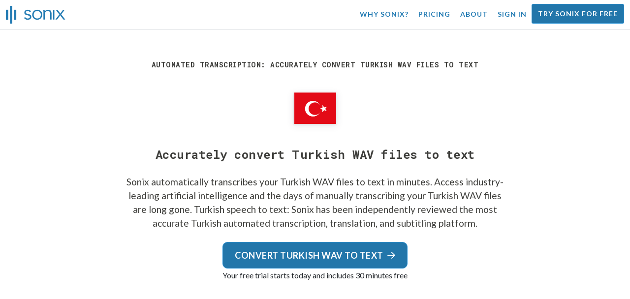

--- FILE ---
content_type: text/html; charset=utf-8
request_url: https://sonix.ai/convert-turkish-wav-files-to-text
body_size: 10835
content:
<!DOCTYPE html><html lang="en"><head><title>Accurately convert Turkish WAV files to text | Sonix</title><script>window.dataLayer = window.dataLayer || [];
dataLayer.push({'userId': ''});
dataLayer.push({'sonixId': ''});
dataLayer.push({'sonixIsCustomer': ''});</script><script>(function(w,d,s,l,i){w[l]=w[l]||[];w[l].push({'gtm.start': new Date().getTime(),event:'gtm.js'});var f=d.getElementsByTagName(s)[0], j=d.createElement(s),dl=l!='dataLayer'?'&l='+l:'';j.async=true;j.src= 'https://www.googletagmanager.com/gtm.js?id='+i+dl;f.parentNode.insertBefore(j,f); })(window,document,'script','dataLayer','GTM-TLWL6QS');</script><script>// Push pageview event after GTM loads
dataLayer.push({
  'event': 'page_view',
  'page_path': window.location.pathname,
  'page_title': document.title,
  'page_location': window.location.href
});</script><meta charset="utf-8" /><meta content="width=device-width, initial-scale=1, minimum-scale=1, shrink-to-fit=no" name="viewport" /><meta content="#237bb3" name="theme-color" /><meta content="Sonix is the best way for you to convert Turkish WAV files to text using our cutting-edge speech-to-text technology. Sonix has been independently reviewed as the most accurate Turkish transcription, translation, and subtitling service. Try Sonix for free today!" name="description" /><meta content="on" http-equiv="x-dns-prefetch-control" /><link href="//ajax.googleapis.com" rel="dns-prefetch" /><link href="//fonts.googleapis.com" rel="dns-prefetch" /><link href="//cdnjs.cloudflare.com" rel="dns-prefetch" /><link href="//www.googletagmanager.com" rel="dns-prefetch" /><link href="https://sonix.ai/convert-turkish-wav-files-to-text" rel="canonical" /><link href="https://sonix.ai/convert-turkish-wav-files-to-text" hreflang="x-default" rel="alternate" /><link href="https://sonix.ai/convert-turkish-wav-files-to-text" hreflang="en" rel="alternate" /><link href="https://sonix.ai/es/convert-turkish-wav-files-to-text" hreflang="es" rel="alternate" /><link href="https://sonix.ai/de/convert-turkish-wav-files-to-text" hreflang="de" rel="alternate" /><link href="https://sonix.ai/fr/convert-turkish-wav-files-to-text" hreflang="fr" rel="alternate" /><link href="https://sonix.ai/ru/convert-turkish-wav-files-to-text" hreflang="ru" rel="alternate" /><link href="https://sonix.ai/pt/convert-turkish-wav-files-to-text" hreflang="pt" rel="alternate" /><link href="https://sonix.ai/nl/convert-turkish-wav-files-to-text" hreflang="nl" rel="alternate" /><link href="https://sonix.ai/zh/convert-turkish-wav-files-to-text" hreflang="zh" rel="alternate" /><link href="https://sonix.ai/tr/convert-turkish-wav-files-to-text" hreflang="tr" rel="alternate" /><link href="https://sonix.ai/da/convert-turkish-wav-files-to-text" hreflang="da" rel="alternate" /><link href="https://sonix.ai/ja/convert-turkish-wav-files-to-text" hreflang="ja" rel="alternate" /><meta content="Accurately convert Turkish WAV files to text | Sonix" itemprop="name" /><meta content="Sonix is the best way for you to convert Turkish WAV files to text using our cutting-edge speech-to-text technology. Sonix has been independently reviewed as the most accurate Turkish transcription, translation, and subtitling service. Try Sonix for free today!" itemprop="description" /><meta content="https://sonix.ai/sonix-share-image.jpg" itemprop="image" /><meta content="summary" name="twitter:card" /><meta content="@trysonix" name="twitter:site" /><meta content="Accurately convert Turkish WAV files to text | Sonix" name="twitter:title" /><meta content="Sonix is the best way for you to convert Turkish WAV files to text using our cutting-edge speech-to-text technology. Sonix has been independently reviewed as the most accurate Turkish transcription, translation, and subtitling service. Try Sonix for free today!" name="twitter:description" /><meta content="@trysonix" name="twitter:creator" /><meta content="https://sonix.ai/sonix-share-image.jpg" name="twitter:image:src" /><meta content="Accurately convert Turkish WAV files to text | Sonix" property="og:title" /><meta content="article" property="og:type" /><meta content="https://sonix.ai/convert-turkish-wav-files-to-text" property="og:url" /><meta content="https://sonix.ai/sonix-share-image.jpg" property="og:image" /><meta content="https://sonix.ai/sonix-share-image.jpg" property="og:image:secure_url" /><meta content="Sonix is the best way for you to convert Turkish WAV files to text using our cutting-edge speech-to-text technology. Sonix has been independently reviewed as the most accurate Turkish transcription, translation, and subtitling service. Try Sonix for free today!" property="og:description" /><meta content="Sonix" property="og:site_name" /><meta content="en" property="og:locale" /><meta content="1013691755439806" property="fb:admins" /><script src="//d2wy8f7a9ursnm.cloudfront.net/v4/bugsnag.min.js"></script><script>window.bugsnagClient = bugsnag({
  apiKey: '93e57eeb3b18542fed46e12c5b7cd686',
  appVersion: '1.1',
  user: {"id":null,"name":null,"email":null}
})</script><script>/*! loadCSS. [c]2017 Filament Group, Inc. MIT License */
/* This file is meant as a standalone workflow for
- testing support for link[rel=preload]
- enabling async CSS loading in browsers that do not support rel=preload
- applying rel preload css once loaded, whether supported or not.
*/
(function (w) {
  "use strict";
  // rel=preload support test
  if (!w.loadCSS) {
    w.loadCSS = function () {
    };
  }
  // define on the loadCSS obj
  var rp = loadCSS.relpreload = {};
  // rel=preload feature support test
  // runs once and returns a function for compat purposes
  rp.support = (function () {
    var ret;
    try {
      ret = w.document.createElement("link").relList.supports("preload");
    } catch (e) {
      ret = false;
    }
    return function () {
      return ret;
    };
  })();

  // if preload isn't supported, get an asynchronous load by using a non-matching media attribute
  // then change that media back to its intended value on load
  rp.bindMediaToggle = function (link) {
    // remember existing media attr for ultimate state, or default to 'all'
    var finalMedia = link.media || "all";

    function enableStylesheet() {
      // unbind listeners
      if (link.addEventListener) {
        link.removeEventListener("load", enableStylesheet);
      } else if (link.attachEvent) {
        link.detachEvent("onload", enableStylesheet);
      }
      link.setAttribute("onload", null);
      link.media = finalMedia;
    }

    // bind load handlers to enable media
    if (link.addEventListener) {
      link.addEventListener("load", enableStylesheet);
    } else if (link.attachEvent) {
      link.attachEvent("onload", enableStylesheet);
    }

    // Set rel and non-applicable media type to start an async request
    // note: timeout allows this to happen async to let rendering continue in IE
    setTimeout(function () {
      link.rel = "stylesheet";
      link.media = "only x";
    });
    // also enable media after 3 seconds,
    // which will catch very old browsers (android 2.x, old firefox) that don't support onload on link
    setTimeout(enableStylesheet, 3000);
  };

  // loop through link elements in DOM
  rp.poly = function () {
    // double check this to prevent external calls from running
    if (rp.support()) {
      return;
    }
    var links = w.document.getElementsByTagName("link");
    for (var i = 0; i < links.length; i++) {
      var link = links[i];
      // qualify links to those with rel=preload and as=style attrs
      if (link.rel === "preload" && link.getAttribute("as") === "style" && !link.getAttribute("data-loadcss")) {
        // prevent rerunning on link
        link.setAttribute("data-loadcss", true);
        // bind listeners to toggle media back
        rp.bindMediaToggle(link);
      }
    }
  };

  // if unsupported, run the polyfill
  if (!rp.support()) {
    // run once at least
    rp.poly();

    // rerun poly on an interval until onload
    var run = w.setInterval(rp.poly, 500);
    if (w.addEventListener) {
      w.addEventListener("load", function () {
        rp.poly();
        w.clearInterval(run);
      });
    } else if (w.attachEvent) {
      w.attachEvent("onload", function () {
        rp.poly();
        w.clearInterval(run);
      });
    }
  }


  // commonjs
  if (typeof exports !== "undefined") {
    exports.loadCSS = loadCSS;
  }
  else {
    w.loadCSS = loadCSS;
  }
}(typeof global !== "undefined" ? global : this) );</script><script src="https://kit.fontawesome.com/ab8a76ed57.js" crossorigin="anonymous" async="async"></script><script>WebFontConfig = {
  google: { families: ['Lato:300,400,700', 'Roboto+Mono:400,700&display=swap'] }
};
(function(d) {
  var wf = d.createElement('script'), s = d.scripts[0];
  wf.src = 'https://ajax.googleapis.com/ajax/libs/webfont/1.6.26/webfont.js';
  wf.async = true;
  s.parentNode.insertBefore(wf, s);
})(document);</script><link href="/apple-touch-icon.png?v=7k4vWN7x9l" rel="apple-touch-icon" sizes="180x180" /><link href="/favicon-32x32.png?v=7k4vWN7x9l" rel="icon" sizes="32x32" type="image/png" /><link href="/favicon-16x16.png?v=7k4vWN7x9l" rel="icon" sizes="16x16" type="image/png" /><link href="/site.webmanifest?v=7k4vWN7x9l" rel="manifest" /><link color="#2276aa" href="/safari-pinned-tab.svg?v=7k4vWN7x9l" rel="mask-icon" /><link href="/favicon.ico?v=7k4vWN7x9l" rel="shortcut icon" /><meta content="Sonix" name="apple-mobile-web-app-title" /><meta content="Sonix" name="application-name" /><meta content="#2276aa" name="msapplication-TileColor" /><meta content="#ffffff" name="theme-color" /><link rel="stylesheet" href="/packs/css/corp-fac5493d.css" media="screen" /><script src="/packs/js/corp-894ebef45500e496bcf6.js"></script><script async="" src="https://accounts.google.com/gsi/client"></script></head><body id="page--top"><noscript><iframe height="0" src="https://www.googletagmanager.com/ns.html?id=GTM-TLWL6QS" style="display:none;visibility:hidden" width="0"></iframe></noscript><div class="fixed-top corp-top"><nav class="navbar navbar-expand-md navbar-blue" role="navigation"><div class="container-fluid"><a class="navbar-brand" href="/"><img width="121px" height="36px" style="max-height: 2.25rem;" alt="Sonix Home | Automatically transcribe your audio and video with the latest artificial intelligence technology" src="/packs/media/images/brand/sonix-logo-corp-blue-e410f51ea5d828c873016d7e925b9386.svg" /></a><button aria-controls="navbarNavDropdown" aria-expanded="false" aria-label="Toggle navigation" class="navbar-toggler navbar-toggler-right" data-bs-target="#navbarNavDropdown" data-bs-toggle="collapse" type="button"><span class="navbar-toggler-icon"></span></button><div class="collapse navbar-collapse" id="navbarNavDropdown"><ul class="navbar-nav"></ul><ul class="navbar-nav ms-auto"><li class="nav-item"><a class="nav-link" href="/features">Why Sonix?</a></li><li class="nav-item"><a class="nav-link" href="/pricing">Pricing</a></li><li class="nav-item"><a class="nav-link" href="/about">About</a></li><li class="nav-item"><a class="nav-link me-2" href="/accounts/sign_in">Sign in</a></li><li class="nav-item"><a class="nav-link btn btn-cta" href="/accounts/sign_up">Try Sonix for free</a></li></ul></div></div></nav></div><header class="background--corp-full-width py-5"><div class="header--headline"><div class="container"><div class="row justify-content-center"><div class="col-sm-12 col-lg-10 text-md-center"><div class="header--icon"><h1 class="mb-5">Automated transcription: Accurately convert Turkish WAV files to text</h1><i class="fa-4x flag-icon mx-2 shadow--box-sm flag-icon-tr"></i></div><h2 class="cd-headline letters type mb-0">Accurately convert Turkish WAV files to text</h2><p class="text--size-1200rem mb-4 px-md-5 mx-md-4">Sonix automatically transcribes your Turkish WAV files to text in minutes. Access industry-leading artificial intelligence and the days of manually transcribing your Turkish WAV files are long gone.&nbsp;<a target="_blank" class="text--color" href="/languages/transcribe-turkish-audio?filetype=wav">Turkish speech to text:</a>&nbsp;Sonix has been independently reviewed the most accurate Turkish automated transcription, translation, and subtitling platform.</p><div class="header--cta"><a class="btn btn-primary btn-lg btn-radius-10 mb-1" href="/accounts/sign_up?utm_campaign=convert-language-filetypes&amp;utm_medium=seo&amp;utm_source=lp&amp;utm_term=convert-turkish-wav">Convert Turkish WAV to text<i class="far fa-arrow-right ms-2"></i></a><div class="header--cta-text">Your free trial starts today and includes 30 minutes free</div></div></div></div></div></div></header><main><section class="section--box-shadow-none"><div class="container py-5"><div class="row"><div class="col-sm-12"><div class="divider--title"><div class="divider--line"></div><div class="divider--title-content"><h2>Thousands of Sonix customers convert their Turkish WAV files to text&nbsp;<img draggable="false" title=":sparkling_heart:" alt="💖" src="https://cdnjs.cloudflare.com/ajax/libs/twemoji/11.1.0/2/svg/1f496.svg" class="emoji"></h2></div><div class="divider--line"></div></div></div></div><div class="row"><div class="col-sm-12"><div class="scroller--wrapper"><ul id="scroller-logos"><li><img class="img-fluid" alt="Google uses automated transcription by Sonix to create Turkish WAV files to text" title="Google automatically transcribes, translates, subtitles, and organizes their audio and video files with Sonix. Loved by millions of users worldwide." src="/packs/media/images/corp/logos/sonix-customer-google-ccc2300f176e6d8728daf2e0ac192bc9.png" /></li><li><img class="img-fluid" alt="Microsoft uses automated transcription by Sonix to create Turkish WAV files to text" title="Microsoft automatically transcribes, translates, subtitles, and organizes their audio and video files with Sonix. Loved by millions of users worldwide." src="/packs/media/images/corp/logos/sonix-customer-microsoft-c30479fded1ee64e7c682a3abd7830ca.png" /></li><li><img class="img-fluid" alt="NBC Universal uses automated transcription by Sonix to create Turkish WAV files to text" title="NBC Universal automatically transcribes, translates, subtitles, and organizes their audio and video files with Sonix. Loved by millions of users worldwide." src="/packs/media/images/corp/logos/sonix-customer-nbc-universal-c90c36bd7d4e6556ed293a5ab8edc04c.png" /></li><li><img class="img-fluid" alt="ESPN uses automated transcription by Sonix to create Turkish WAV files to text" title="ESPN automatically transcribes, translates, subtitles, and organizes their audio and video files with Sonix. Loved by millions of users worldwide." src="/packs/media/images/corp/logos/sonix-customer-espn-f1e33f34011faf8a1f0261f8f2b0c0f4.png" /></li><li><img class="img-fluid" alt="Stanford University uses automated transcription by Sonix to create Turkish WAV files to text" title="Stanford University automatically transcribes, translates, subtitles, and organizes their audio and video files with Sonix. Loved by millions of users worldwide." src="/packs/media/images/corp/logos/sonix-customer-stanford-fff124a302a7f087792f318e472a697f.png" /></li><li><img class="img-fluid" alt="Yale University uses automated transcription by Sonix to create Turkish WAV files to text" title="Yale University automatically transcribes, translates, subtitles, and organizes their audio and video files with Sonix. Loved by millions of users worldwide." src="/packs/media/images/corp/logos/sonix-customer-yale-1e8dbbb1cb64ff43b9df835aefd914c7.png" /></li><li><img class="img-fluid" alt="ABC News uses automated transcription by Sonix to create Turkish WAV files to text" title="ABC News automatically transcribes, translates, subtitles, and organizes their audio and video files with Sonix. Loved by millions of users worldwide." src="/packs/media/images/corp/logos/sonix-customer-abc-news-7ffba98bf6790b0fc96684ecb968db07.png" /></li><li><img class="img-fluid" alt="Quartz uses automated transcription by Sonix to create Turkish WAV files to text" title="Quartz automatically transcribes, translates, subtitles, and organizes their audio and video files with Sonix. Loved by millions of users worldwide." src="/packs/media/images/corp/logos/sonix-customer-quartz-ab3881748b99f8d2fb6a7c02a55b26a3.png" /></li><li><img class="img-fluid" alt="CNBC uses automated transcription by Sonix to create Turkish WAV files to text" title="CNBC automatically transcribes, translates, subtitles, and organizes their audio and video files with Sonix. Loved by millions of users worldwide." src="/packs/media/images/corp/logos/sonix-customer-cnbc-c85aa54ae8ba3ef8330d960779f6df41.png" /></li><li><img class="img-fluid" alt="CIBC uses automated transcription by Sonix to create Turkish WAV files to text" title="CIBC automatically transcribes, translates, subtitles, and organizes their audio and video files with Sonix. Loved by millions of users worldwide." src="/packs/media/images/corp/logos/sonix-customer-cibc-a5e101bd74b192eb064e4c42706339fe.png" /></li><li><img class="img-fluid" alt="University of Arizona uses automated transcription by Sonix to create Turkish WAV files to text" title="University of Arizona automatically transcribes, translates, subtitles, and organizes their audio and video files with Sonix. Loved by millions of users worldwide." src="/packs/media/images/corp/logos/sonix-customer-university-of-arizona-9f3c05a970202464ed906766b4fa6629.png" /></li></ul><script>var slider = tns({
  container: '#scroller-logos',
  controls: false,
  items: 2,
  speed: 500,
  autoplay: true,
  autoplayHoverPause: true,
  autoplayTimeout: 1800,
  nav: false,
  autoplayButtonOutput: false,
  gutter: 16,
  responsive: {
    768: {
      items: 3
    },
    1200: {
      items: 4
    }
  }
});</script></div></div></div></div><div class="container pb-5"><div class="row"><div class="col-sm-12"><div class="corp-breadcrumbs"><a href="/">Home</a> &raquo; <a href="/languages">Supported languages</a> &raquo; <a href="/online-turkish-transcription-software">Turkish</a> &raquo; Convert Turkish WAV files to text</div></div><div class="col-sm-12"><div class="divider--title"><div class="divider--line"></div><div class="divider--title-content"><h2>What&#39;s the best way to convert Turkish WAV files to text?&nbsp;<img draggable="false" title=":clipboard:" alt="📋" src="https://cdnjs.cloudflare.com/ajax/libs/twemoji/11.1.0/2/svg/1f4cb.svg" class="emoji"></h2></div><div class="divider--line"></div></div></div></div><div class="row justify-content-between mt-4"><div class="col-sm-12 col-lg-8"><h3>Use Sonix to convert Turkish WAV files to text</h3><p>Follow these six easy steps to quickly and easily convert your Turkish WAV files to text:</p><ul class="list-group list-group-hover mb-3"><li class="list-group-item"><div class="media"><div class="media-body col-8"><h4>Step 1: Log into your Sonix account</h4><p><a target="_blank" class="link--underline" href="/accounts/sign_up">If you don&#39;t have one, you can sign up for Sonix&#39;s free account</a>—30 minutes of free transcription/translation.</p></div><img class="col-4 align-self-center img-fluid img-border img-magnify" data-toggle="modal" data-target="#imageMagnifyModal" title="Step 1: Login screen" alt="Log into your Sonix account" src="/packs/media/images/landing/screenshots/convert_language_filetype/convert-to-text-step-1-b46121b4915635b871a29fbb0db287a0.jpg" /></div></li><li class="list-group-item"><div class="media"><div class="media-body col-8"><h4>Step 2: Upload your Turkish WAV file</h4><p>In Sonix, click “Upload” and locate the Turkish WAV file on your computer.</p></div><img class="col-4 align-self-center img-fluid img-border img-magnify" data-toggle="modal" data-target="#imageMagnifyModal" title="Step 2: Upload your Turkish WAV file" alt="Upload your %{v_language} %{v_filetype} file to Sonix" src="/packs/media/images/landing/screenshots/convert_language_filetype/convert-to-text-step-2-38e7f2960171d038a79c6b9d43335137.jpg" /></div></li><li class="list-group-item"><div class="media"><div class="media-body col-8"><h4>Step 3: Choose language: Turkish</h4><p>Select Turkish in the dropdown that asks &#39;What language was spoken?.&#39; Then, click the “Transcribe” button.</p></div><img class="col-4 align-self-center img-fluid img-border img-magnify" data-toggle="modal" data-target="#imageMagnifyModal" title="Step 3: Choose Turkish from the Sonix language dropdown" alt="Tell Sonix the language that was spoken in your file: %{v_language}" src="/packs/media/images/landing/screenshots/convert_language_filetype/convert-to-text-step-3-a850038e7fcb183a2dab95dddc504818.jpg" /></div></li><li class="list-group-item"><div class="media"><div class="media-body col-8"><h4 class="mb-0">Step 4: Sonix transcribes your WAV file</h4><p>Sonix automatically transcribes your Turkish WAV file and converts it to Turkish text.</p></div><img class="col-4 align-self-center img-fluid img-border img-magnify" data-toggle="modal" data-target="#imageMagnifyModal" title="Step 4: Let Sonix transcribe your Turkish WAV file" alt="Sonix will use its advanced transcription algorithms to convert your %{v_language} %{v_filetype} file to text" src="/packs/media/images/landing/screenshots/convert_language_filetype/convert-to-text-step-4-6157a893b3b52b36e3fa16081226a11c.jpg" /></div></li><li class="list-group-item"><div class="media"><div class="media-body col-8"><h4>Step 5: Polish your Turkish transcript</h4><p>Edit your Turkish transcript by typing directly into your browser to correct any words that were not transcribed perfectly.</p></div><img class="col-4 align-self-center img-fluid img-border img-magnify" data-toggle="modal" data-target="#imageMagnifyModal" title="Step 5: Edit and polish your Turkish transcript in our editor" alt="Use the Sonix AudioText Editor to polish your %{v_language} transcript" src="/packs/media/images/landing/screenshots/convert_language_filetype/convert-to-text-step-5-e32981ce9b3b388741a3b51737f40308.jpg" /></div></li><li class="list-group-item"><div class="media"><div class="media-body col-8"><h4>Step 6: Export Turkish text</h4><p>Export the Turkish text to any format you want including MS Word, PDF, subtitles, or a simple text file. </p></div><img class="col-4 align-self-center img-fluid img-border img-magnify" data-toggle="modal" data-target="#imageMagnifyModal" title="Step 6: Export the Turkish transcript to your favorite file format file" alt="Export the %{v_language} transcript to MS Word, PDF, Subtitles, or as a text file." src="/packs/media/images/landing/screenshots/convert_language_filetype/convert-to-text-step-6-61c0dc9c570b4b94aef77bd6208f6b39.jpg" /></div></li></ul><p>All done! You have now successfully converted your Turkish WAV file to text!</p></div><div class="col-sm-12 col-lg-4"><div class="pb-4"><h3>How to improve the accuracy of your Turkish transcripts?</h3><p>Start by improving the quality of the Turkish WAV file that you upload to Sonix. Please use high quality recording equipment, recording in a quiet environment, and ensure that your speakers are speaking clearly to ensure that your transcript is as accurate as possible.</p></div><div class="pb-4"><h3>Any advice for the Turkish WAV file that I upload?</h3><p>Yes, please do not over-compress or over-filter the audio track of your Turkish WAV file. By uploading a high quality version of your audio, we can give you the best level of accuracy.</p></div><div class="pb-4"><h3>Aside from WAV, do you support other types of audio/video files?</h3><p>Yes, we do! You can convert the following file types in Turkish with Sonix:</p><ul class="list-group"><li class="list-group-item"><a class="d-block link--arrow-right" href="https://sonix.ai/convert-turkish-avi-files-to-text">Convert Turkish AVI files to text</a></li><li class="list-group-item"><a class="d-block link--arrow-right" href="https://sonix.ai/convert-turkish-webm-files-to-text">Convert Turkish WEBM files to text</a></li><li class="list-group-item"><a class="d-block link--arrow-right" href="https://sonix.ai/convert-turkish-aif-files-to-text">Convert Turkish AIF files to text</a></li><li class="list-group-item"><a class="d-block link--arrow-right" href="https://sonix.ai/convert-turkish-ogv-files-to-text">Convert Turkish OGV files to text</a></li><li class="list-group-item"><a class="d-block link--arrow-right" href="https://sonix.ai/convert-turkish-xspf-files-to-text">Convert Turkish XSPF files to text</a></li></ul></div></div></div></div><div class="container mb-5"><div class="row"><div class="col-sm-12"><div class="divider--title"><div class="divider--line"></div><div class="divider--title-content"><h2>What customers say about Sonix&#39;s automated transcription&nbsp;<img draggable="false" title=":cupid:" alt="💘" src="https://cdnjs.cloudflare.com/ajax/libs/twemoji/11.1.0/2/svg/1f498.svg" class="emoji"></h2></div><div class="divider--line"></div></div></div></div><div class="row justify-content-center"><div class="col-sm-12 col-md-6"><div class="text-center"><div class="mb-5"><div class="text--size-2000rem"><i class="fas fa-star text--color-yellow"></i><i class="fas fa-star text--color-yellow"></i><i class="fas fa-star text--color-yellow"></i><i class="fas fa-star text--color-yellow"></i><i class="fas fa-star text--color-yellow"></i></div><div class="text--color-meta-dark">4.98 rating from 203 reviews</div></div></div></div></div><div class="row"><div class="col-md-6 col-lg-4 mb-3"><div class="card testimonial" lang="en-us"><div class="card-body"><div class="mb-2"><i class="fas fa-star text--color-yellow"></i><i class="fas fa-star text--color-yellow"></i><i class="fas fa-star text--color-yellow"></i><i class="fas fa-star text--color-yellow"></i><i class="fas fa-star text--color-yellow"></i></div><blockquote class="blockquote mb-0"><strong>You saved me!</strong> I got everything done in three days and I was sure it will take me a month. <div class="blockquote-footer mt-2 text--size-900rem">Wojciech O. from <cite title="">Gandsk, Poland</cite></div></blockquote></div></div></div><div class="col-md-6 col-lg-4 mb-3"><div class="card testimonial" lang="en-us"><div class="card-body"><div class="mb-2"><i class="fas fa-star text--color-yellow"></i><i class="fas fa-star text--color-yellow"></i><i class="fas fa-star text--color-yellow"></i><i class="fas fa-star text--color-yellow"></i><i class="fas fa-star text--color-yellow"></i></div><blockquote class="blockquote mb-0">Unbelievable! <strong>Wow, it's amazing. Really amazing.</strong> I didn't believe it so I wanna test something and I got actually result I wanted. Amazing! <div class="blockquote-footer mt-2 text--size-900rem">Ahmed G. from <cite title="">Dhaka, Bangledesh</cite></div></blockquote></div></div></div><div class="col-md-6 col-lg-4 mb-3"><div class="card testimonial" lang="en-us"><div class="card-body"><div class="mb-2"><i class="fas fa-star text--color-yellow"></i><i class="fas fa-star text--color-yellow"></i><i class="fas fa-star text--color-yellow"></i><i class="fas fa-star text--color-yellow"></i><i class="fas fa-star text--color-yellow"></i></div><blockquote class="blockquote mb-0">EASY AND QUICK, <strong>VERY VERY ACCURATE!!</strong> <div class="blockquote-footer mt-2 text--size-900rem">Steve T. from <cite title="">Baltimore, MD USA</cite></div></blockquote></div></div></div><div class="col-md-6 col-lg-4 mb-3"><div class="card testimonial" lang="en-us"><div class="card-body"><div class="mb-2"><i class="fas fa-star text--color-yellow"></i><i class="fas fa-star text--color-yellow"></i><i class="fas fa-star text--color-yellow"></i><i class="fas fa-star text--color-yellow"></i><i class="fas fa-star text--color-yellow"></i></div><blockquote class="blockquote mb-0">Sonix is quick and easy to use! It's efficient and transcriptions were <strong>very close to perfect</strong> - only a little editing needed!! <div class="blockquote-footer mt-2 text--size-900rem">Emma C. from <cite title="">London, England</cite></div></blockquote></div></div></div><div class="col-md-6 col-lg-4 mb-3"><div class="card testimonial" lang="en-us"><div class="card-body"><div class="mb-2"><i class="fas fa-star text--color-yellow"></i><i class="fas fa-star text--color-yellow"></i><i class="fas fa-star text--color-yellow"></i><i class="fas fa-star text--color-yellow"></i><i class="fas fa-star text--color-yellow"></i></div><blockquote class="blockquote mb-0"><strong>Sonix is top class.</strong> I would highly recommend Sonix. Especially working in a multi-lingual environment like the European Parliament. <div class="blockquote-footer mt-2 text--size-900rem">Mark D. from <cite title="">Ixelles-Elsene, Belgium</cite></div></blockquote></div></div></div><div class="col-md-6 col-lg-4 mb-3"><div class="card testimonial" lang="en-us"><div class="card-body"><div class="mb-2"><i class="fas fa-star text--color-yellow"></i><i class="fas fa-star text--color-yellow"></i><i class="fas fa-star text--color-yellow"></i><i class="fas fa-star text--color-yellow"></i><i class="fas fa-star-half text--color-yellow"></i></div><blockquote class="blockquote mb-0">What I was able to do with <strong>Sonix was amazing.</strong> Transcribed and translated in minutes on remote Guatemalan WiFi! <div class="blockquote-footer mt-2 text--size-900rem">Emily O. from <cite title="">Guatemala City, Guatemala</cite></div></blockquote></div></div></div></div><div class="row justify-content-center"><div class="col-sm-12 col-md-6"><p class="text-center">Want to see more testimonials?<br /><a class="link--arrow-right text--weight-700" href="/testimonials">We have a lot more customer testimonials</a></p></div></div></div><div class="container py-5"><div class="row justify-content-center"><div class="col-sm-12 divider--title"><div class="divider--line"></div><div class="divider--title-content"><h2>Convert Turkish WAV files to text with Sonix&#32;<img draggable="false" title=":rocket:" alt="🚀" src="https://cdnjs.cloudflare.com/ajax/libs/twemoji/11.1.0/2/svg/1f680.svg" class="emoji"></h2></div><div class="divider--line"></div></div><div class="col-sm-12 col-md-8 text-center my-4"><p class="text--size-1100rem">Sonix automatically transcribes and translates your audio/video files in 53+ languages. Easily search, edit, and share your media files.&nbsp;Sonix uses advanced transcription and translation algorithms to convert your Turkish WAV files to text both fast and accurate.&nbsp;Fast, accurate, and affordable. Millions of users from all over the world.</p><div class="py-3"><a class="btn btn-primary mb-1 py-3" href="/accounts/sign_up?utm_campaign=convert-language-filetypes&amp;utm_medium=seo&amp;utm_source=lp&amp;utm_term=convert-turkish-wav"><span class="d-block text--size-1200rem"><i class="far fa-fw fa-arrow-right me-2"></i>Start converting Turkish WAV files to text</span></a><p class="d-block">Includes 30 minutes of free transcription</p></div></div></div></div><div aria-hidden="true" class="modal fade" id="imageMagnifyModal" role="dialog" style="z-index:3000;" tabindex="-1"><div class="modal-dialog" role="document"><div class="modal-content"><div class="modal-body"><div class="text--modal-header ms-3 py-1 text-start d-block position--relative text--color-white"><span id="imageTitle">&nbsp;</span><button aria-label="Close" class="text--modal-header close py-1 me-3 text--color-white position--absolute position--right-0 position--top-0" data-bs-dismiss="modal" type="button"><i class="fa fa-times fa-fw me-1"></i>Close</button></div><div class="position--relative" style="min-height: 384px;"><img class="img-fluid" id="imageMagnify" src="" /></div></div></div></div></div></section></main><div class="hidden"></div><div class="container-fluid py-5 bgcolor--fc-glass border-top--meta-light"><div class="container"><div class="row justify-content-center mt-5"><div class="col-4 col-md-3 col-lg-2"><img class="img-fluid img-border rounded-circle" alt="Let our support team help you with all of your automated transcription questions. Pictured: Christine Lee" src="/packs/media/images/corp/people/customer-support-christine-lee-phone-e78e391b873e242d3acd257edcd11f49.jpg" /></div><div class="col-8 col-md-6 col-lg-5"><p>Transcribe and translate confidently, knowing you’re backed by our award-winning team, who is ready to answer your questions.&nbsp;Get immediate help by visiting our&nbsp;<a class="text--color" href="https://help.sonix.ai/en/">Help Center</a>, <a class="text--color" href="/resources/">resources</a>, <a class="text--color" href="/step-by-step-tutorials">tutorials</a>, <a class="text--color" href="/introduction-to-sonix">and Introduction to Sonix videos</a>.</p><p class="mt-4"><a class="link--arrow-right text--weight-700" href="https://help.sonix.ai/en/">Visit our Help Center</a></p></div></div><div class="row mt-5"><div class="col-sm-12"><div class="divider--title"><div class="divider--line"></div><div class="divider--title-content"><h2>You might be interested in&nbsp;<img draggable="false" title=":thinking_face:" alt="🤔" src="https://cdnjs.cloudflare.com/ajax/libs/twemoji/11.1.0/2/svg/1f914.svg" class="emoji"></h2></div><div class="divider--line"></div></div></div></div><ul class="row justify-content-center list-unstyled pb-5"><li class="col-sm-12 col-md-4"><p class="text-center"><a class="text--color-meta" href="https://sonix.ai/resources/how-to-get-youtube-transcript/">How to get a transcript of a YouTube video</a></p></li><li class="col-sm-12 col-md-4"><p class="text-center"><a class="text--color-meta" href="/articles/how-to-remove-background-audio-noise">How to remove background noise from my video</a></p></li><li class="col-sm-12 col-md-4"><p class="text-center"><a class="text--color-meta" href="https://sonix.ai/resources/how-to-add-captions-and-subtitles-to-imovie/">How to add subtitles in iMovie</a></p></li><li class="col-sm-12 col-md-4"><p class="text-center"><a class="text--color-meta" href="/how-to-convert-mts-to-srt">What is a mts file</a></p></li><li class="col-sm-12 col-md-4"><p class="text-center"><a class="text--color-meta" href="https://sonix.ai/resources/how-to-record-meeting-minutes/">How to take meeting minutes</a></p></li><li class="col-sm-12 col-md-4"><p class="text-center"><a class="text--color-meta" href="https://sonix.ai/resources/open-caption-vs-closed-caption/">What does closed caption mean</a></p></li></ul></div></div><footer><div class="container-fluid"><div class="container py-5"><div class="row py-4"><div class="col-sm-6 col-lg-3 py-2 mb-4"><h4 class="mt-0 mb-2">Product Overview</h4><ul><li><a href="/features">Features</a></li><li><a href="/fast-transcription">Fast transcription</a></li><li><a href="/verbatim-transcription">Verbatim transcription</a></li><li><a href="/real-time-transcription">Real-time transcription</a></li><li><a href="/medical-transcription">Medical transcription</a></li></ul></div><div class="col-sm-6 col-lg-3 py-2 mb-4"><h4 class="mt-0 mb-2">Product Features</h4><ul><li><a href="/features/ai-analysis">AI analysis tools</a></li><li><a href="/automated-transcription">Automatic transcription software</a></li><li><a href="/seo-friendly-media-player">SEO-friendly media player</a></li><li><a href="/automated-subtitles-and-captions">Add subtitles to video</a></li><li><a href="/transcribe-youtube-videos">Transcribe YouTube videos</a></li><li><a href="/transcriptionists">Transcript clean-up</a></li></ul></div><div class="col-sm-6 col-lg-3 py-2 mb-4"><h4 class="mt-0 mb-2">Learn more</h4><ul><li><a href="/pricing">Pricing</a></li><li><a href="/customers">Customers</a></li><li><a href="/testimonials">Testimonials</a></li><li><a href="/why-transcribe">Five reasons to transcribe</a></li><li><a href="/how-to-capture-great-audio">How to capture great audio</a></li></ul></div><div class="col-sm-6 col-lg-3 py-2 mb-4"><h4 class="mt-0 mb-2">Support</h4><ul><li><a href="/introduction-to-sonix">Introduction to Sonix</a></li><li><a href="/faq">Frequently asked questions</a></li><li><a href="/resources/">Resources</a></li><li><a href="https://help.sonix.ai/en/">Help center</a></li></ul></div><div class="col-sm-6 col-lg-3 py-2 mb-4"><h4 class="mb-2">Sonix Legal</h4><ul><li><a href="/legal">Legal overview</a></li><li><a href="/legal/features">Legal features</a></li><li><a href="/legal/pricing">Legal pricing</a></li><li><a href="/legal/contact-legal-sales">Contact legal sales</a></li></ul><h4 class="mt-4 mb-2">Legal use cases</h4><ul><li><a href="/lawyers">Court reporters</a></li><li><a href="/lawyers">Investigators</a></li><li><a href="/lawyers">Lawyers</a></li><li><a href="/legal-firms">Legal firms</a></li></ul></div><div class="col-sm-6 col-lg-3 py-2 mb-4"><h4 class="mb-2">For Professionals</h4><ul><li><a href="/journalists">Journalists</a></li><li><a href="/researchers">Researchers</a></li><li><a href="/video">Video producers</a></li><li><a href="/podcasters">Podcasters</a></li><li><a href="/coaches">Coaches</a></li><li><a href="/students">Students</a></li><li><a href="/marketers">Marketers</a></li><li><a href="/filmmakers">Filmmakers</a></li></ul></div><div class="col-sm-6 col-lg-6 py-2 mb-4"><h4 class="mt-0 mb-2">For Businesses</h4><ul><li><a href="/enterprise">Enterprise</a></li><li><a href="/education">Education</a></li><li><a href="/newsrooms">Newsrooms</a></li><li><a href="/nonprofits">Non-profits</a></li><li><a href="/radio-stations">Radio stations</a></li><li><a href="/research-firms">Research firms</a></li><li><a href="/sales-teams">Sales teams</a></li><li><a href="/transcription-agencies">Transcription agencies</a></li><li><a href="/clinical-research">Clinical research teams</a></li><li><a href="/media-monitoring">Media monitoring</a></li><li><a href="/make-web-content-accessible">Accessibility</a></li></ul></div><div class="col-sm-6 col-lg-3 py-2 mb-4"><h4 class="mt-0 mb-2">Transcribe your files</h4><ul><li><a href="/languages">Languages we transcribe</a></li><li><a href="/translate-video">Translate video to any language</a></li><li><a href="/speech-to-text-all-supported-file-formats">File formats we transcribe</a></li><li><a href="/audio-to-text-file-formats">Audio file formats</a></li><li><a href="/video-to-text-file-formats">Video file formats</a></li></ul></div><div class="col-sm-12 col-lg-9 py-2 mb-4"><h4 class="mt-0 mb-2">Video Conferencing</h4><div class="row"><ul class="col-sm-12 col-lg-4"><li><a href="/how-to-transcribe-a-zoom-meeting">Zoom transcription</a></li><li><a href="/how-to-transcribe-a-gotomeeting-recording">GoToMeeting transcription</a></li><li><a href="/how-to-transcribe-a-google-meet-recording">Google Meet transcription</a></li><li><a href="/how-to-transcribe-a-loom-recording">Loom transcription</a></li><li><a href="/how-to-transcribe-a-uberconference-meeting">UberConference transcription</a></li></ul><ul class="col-sm-12 col-lg-4"><li><a href="/how-to-transcribe-a-webex-meeting">WebEx transcription</a></li><li><a href="/how-to-transcribe-a-skype-call">Skype call transcription</a></li><li><a href="/how-to-transcribe-a-ringcentral-meeting">RingCentral meeting transcription</a></li><li><a href="/how-to-transcribe-a-microsoft-teams-meeting">Microsoft Teams meeting transcription</a></li><li><a href="/how-to-transcribe-a-join-me-meeting">Join.me meeting transcription</a></li><li><a href="/how-to-transcribe-a-bluejeans-meeting">BlueJeans meeting transcription</a></li></ul></div></div><div class="col-sm-6 col-lg-3 py-2 mb-4"><h4 class="mt-0 mb-2">Partners</h4><ul><li><a href="https://sonix.ai/api">Sonix API</a></li><li><a href="https://sonix.ai/docs/api">API documentation</a></li><li><a href="https://my.sonix.ai/api">API dashboard</a></li><li><a href="/affiliates">Affiliate program</a></li></ul></div><div class="col-sm-6 col-lg-3 py-2 mb-4"><h4 class="mt-0 mb-2">Company</h4><ul><li><a href="/about">About</a></li><li><a href="/careers">Careers — We&#39;re hiring!</a></li><li><a href="/press">Press</a></li><li><a href="/contact">Contact</a></li><li><a href="/security">Security</a></li></ul></div></div><div class="d-block position--relative"><div class="hocus-pocus-hare"><span class="hare" data-balloon="Hopping into transcription mode – turning your words into pure magic!" data-balloon-color="secondary" data-balloon-length="large" data-balloon-pos="right"></span></div></div></div></div><div class="container-fluid footer--border-top"><div class="container"><div class="row py-2 justify-content-center"><div class="col-sm-12 col-md-9 col-lg-8 py-3"><div class="d-md-flex flex-row text-center text-md-start"><a class="display-flex" href="/"><img style="max-height: 2.25rem;" alt="Sonix converts your audio to text. It is 2026&#39;s best online transcription service." src="/packs/media/images/brand/sonix-logo-corp-white-2b399abd5a56185f468b9a5ef2cf5e2f.svg" /></a><p class="footer-text text--size-1000rem px-4 text--color-white pt-4 pt-md-0">Sonix is the world’s most advanced <a class="text--color-white" href="/features">automated transcription</a>, <a class="text--color-white" href="/features/automated-translation">translation</a>, and <a class="text--color-white" href="/features/automated-subtitles">subtitling</a> platform. <a class="text--color-white" href="/fast-transcription">Fast</a>, <a class="text--color-white" href="/automated-transcription">accurate</a>, and <a class="text--color-white" href="/pricing">affordable</a>.</p></div></div><div class="col-sm-12 col-md-3 col-lg-4 py-3 text-center text-md-end"><p class="text--size-1400rem mb-0"><a class="me-2" href="https://www.facebook.com/trysonix/"><i class="fab fa-fw fa-facebook"></i><span class="sr-only sr-only-focusable">Facebook</span></a><a class="me-2" href="https://twitter.com/trysonix"><i class="fab fa-fw fa-twitter"></i><span class="sr-only sr-only-focusable">Twitter</span></a><a class="me-2" href="https://ke.linkedin.com/company/sonix-inc"><i class="fab fa-fw fa-linkedin"></i><span class="sr-only sr-only-focusable">LinkedIn</span></a></p></div></div></div></div><div class="container-fluid footer--border-top"><div class="container pb-4"><div class="row text--color-meta py-3"><div class="col-sm-12 text-center col-lg-6 text-lg-start pt-4 pt-md-2"><ul class="list-inline"><li class="list-inline-item text--size-1200rem"><a title="Convert audio to text: Learn about Sonix&#39;s automated transcription in English" href="https://sonix.ai/convert-turkish-wav-files-to-text"><i class="flag-icon shadow--box border-all flag-icon-us"></i></a></li><li class="list-inline-item text--size-1200rem"><a title="Convert audio to text: Learn about Sonix&#39;s automated transcription in Spanish" href="https://sonix.ai/es/convert-turkish-wav-files-to-text"><i class="flag-icon shadow--box border-all flag-icon-es"></i></a></li><li class="list-inline-item text--size-1200rem"><a title="Convert audio to text: Learn about Sonix&#39;s automated transcription in German" href="https://sonix.ai/de/convert-turkish-wav-files-to-text"><i class="flag-icon shadow--box border-all flag-icon-de"></i></a></li><li class="list-inline-item text--size-1200rem"><a title="Convert audio to text: Learn about Sonix&#39;s automated transcription in French" href="https://sonix.ai/fr/convert-turkish-wav-files-to-text"><i class="flag-icon shadow--box border-all flag-icon-fr"></i></a></li><li class="list-inline-item text--size-1200rem"><a title="Convert audio to text: Learn about Sonix&#39;s automated transcription in Russian" href="https://sonix.ai/ru/convert-turkish-wav-files-to-text"><i class="flag-icon shadow--box border-all flag-icon-ru"></i></a></li><li class="list-inline-item text--size-1200rem"><a title="Convert audio to text: Learn about Sonix&#39;s automated transcription in Portuguese" href="https://sonix.ai/pt/convert-turkish-wav-files-to-text"><i class="flag-icon shadow--box border-all flag-icon-pt"></i></a></li><li class="list-inline-item text--size-1200rem"><a title="Convert audio to text: Learn about Sonix&#39;s automated transcription in Dutch" href="https://sonix.ai/nl/convert-turkish-wav-files-to-text"><i class="flag-icon shadow--box border-all flag-icon-nl"></i></a></li><li class="list-inline-item text--size-1200rem"><a title="Convert audio to text: Learn about Sonix&#39;s automated transcription in Chinese" href="https://sonix.ai/zh/convert-turkish-wav-files-to-text"><i class="flag-icon shadow--box border-all flag-icon-cn"></i></a></li><li class="list-inline-item text--size-1200rem"><a title="Convert audio to text: Learn about Sonix&#39;s automated transcription in Turkish" href="https://sonix.ai/tr/convert-turkish-wav-files-to-text"><i class="flag-icon shadow--box border-all flag-icon-tr"></i></a></li><li class="list-inline-item text--size-1200rem"><a title="Convert audio to text: Learn about Sonix&#39;s automated transcription in Danish" href="https://sonix.ai/da/convert-turkish-wav-files-to-text"><i class="flag-icon shadow--box border-all flag-icon-dk"></i></a></li><li class="list-inline-item text--size-1200rem"><a title="Convert audio to text: Learn about Sonix&#39;s automated transcription in &lt;span class=&quot;translation_missing&quot; title=&quot;translation missing: en.locales.ja&quot;&gt;Ja&lt;/span&gt;" href="https://sonix.ai/ja/convert-turkish-wav-files-to-text"><i class="flag-icon shadow--box border-all flag-icon-jp"></i></a></li></ul><p class="text--size-1000rem mb-md-0">&copy; 2026 <a class="" href="https://sonix.ai/">Sonix, Inc.</a>&nbsp;Made with&nbsp;<span class="made-with d-inline-block"><i class="fa-fw fad fa-heart"></i></span>&nbsp;in San Francisco</p></div><div class="col-sm-12 text-center col-lg-6 text-lg-end"><ul><li><a class="link--underline-hover mx-1" href="/accounts/sign_in">Sign in</a></li><li><a class="link--underline-hover ms-2 me-1" href="/site-map">Sitemap</a></li><li><a class="link--underline-hover ms-2 me-1" href="/privacy">Privacy policy</a></li><li><a class="link--underline-hover mx-1" href="/terms">Terms of service</a></li></ul></div></div></div></div></footer><div class="extra"><div class="schema"><script type="application/ld+json">{
  "@context": "https://schema.org/",
  "@type": "Product",
  "image": "https://static.sonix.ai/product/4x3/sonix-automated-transcription.jpg",
  "name": "Automated transcription",
  "description": "Use Sonix to accurately convert audio to text with the latest AI technology. Then, easily polish the final transcript with Sonix&#39;s powerful online editor.",
  "brand": "Sonix",
  "logo" : "https://sonix.ai/sonix-logo.png",
  "offers": {
    "@type": "Offer",
    "availability": "http://schema.org/InStock",
    "url": "https://sonix.ai/pricing",
    "priceCurrency": "USD",
    "price": "10.00"
  },
  "aggregateRating": {
    "@type": "AggregateRating",
    "bestRating": "5",
    "worstRating": "1",
    "ratingCount": "203",
    "ratingValue": "4.982758620689655"
  },
  "review": [
    {
      "@type": "Review",
      "author": "Wojciech O.",
      "reviewBody": "You saved me! I got everything done in three days and I was sure it will take me a month.",
      "name": "Wojciech O. from Dhaka, Bangledesh",
      "inLanguage": "en",
      "reviewRating": {
        "@type": "Rating",
        "bestRating": "5",
        "ratingValue": "5",
        "worstRating": "1"
      }
    },
    {
      "@type": "Review",
      "author": "Ahmed G.",
      "reviewBody": "Unbelievable! Wow, it&#39;s amazing. Really amazing. I didn&#39;t believe it so I wanna test something and I got actually result I wanted. Amazing!",
      "name": "Ahmed G. from Dhaka, Bangledesh",
      "inLanguage": "en",
      "reviewRating": {
        "@type": "Rating",
        "bestRating": "5",
        "ratingValue": "5",
        "worstRating": "1"
      }
    },
    {
      "@type": "Review",
      "author": "Steve T.",
      "reviewBody": "EASY AND QUICK, VERY VERY ACCURATE!!",
      "name": "Steve T. from Baltimore, MD USA",
      "inLanguage": "en",
      "reviewRating": {
        "@type": "Rating",
        "bestRating": "5",
        "ratingValue": "5",
        "worstRating": "1"
      }
    },
    {
      "@type": "Review",
      "author": "Emma C.",
      "description": "Sonix is quick and easy to use! It&#39;s efficient and transcriptions were very close to perfect - only a little editing needed!!",
      "name": "Emma C. from London, England",
      "inLanguage": "en",
      "reviewRating": {
        "@type": "Rating",
        "bestRating": "5",
        "ratingValue": "5",
        "worstRating": "1"
      }
    }
  ]
}</script></div></div><script id="IntercomSettingsScriptTag">
//<![CDATA[
window.intercomSettings = {"app_id":"lkzg8vzl","session_duration":300000,"installation_type":"rails"};(function(){var w=window;var ic=w.Intercom;if(typeof ic==="function"){ic('update',intercomSettings);}else{var d=document;var i=function(){i.c(arguments)};i.q=[];i.c=function(args){i.q.push(args)};w.Intercom=i;function l(){var s=d.createElement('script');s.type='text/javascript';s.async=true;s.src='https://widget.intercom.io/widget/lkzg8vzl';var x=d.getElementsByTagName('script')[0];x.parentNode.insertBefore(s,x);}if(document.readyState==='complete'){l();}else if(w.attachEvent){w.attachEvent('onload',l);}else{w.addEventListener('load',l,false);}};})()
//]]>
</script>
</body></html>